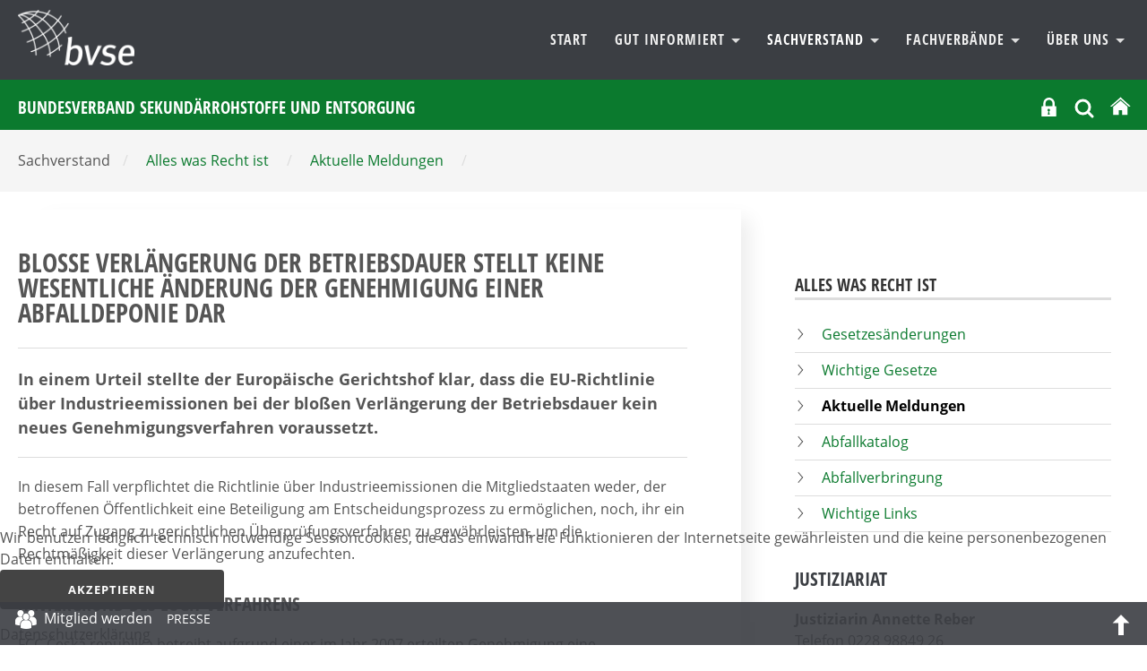

--- FILE ---
content_type: text/html; charset=utf-8
request_url: https://bvse.de/sachverstand-bvse-recycling/alles-was-recht-ist/meldungen-recht-recht-entsorgung/8589-die-blosse-verlaengerung-der-betriebsdauer-einer-abfalldeponie-stellt-keine-wesentliche-aenderung-der-genehmigung-der-anlage-dar.html
body_size: 12054
content:
<!DOCTYPE html>
<html xmlns="http://www.w3.org/1999/xhtml" xml:lang="de-de" lang="de-de" dir="ltr">
<head>
	<meta name="viewport" content="width=device-width, initial-scale=1">
	<meta name="referrer" content="same-origin">
	<meta name="HandheldFriendly" content="true" >
	<meta name="apple-mobile-web-app-capable" content="YES" >
	<meta name="format-detection" content="telephone=no">
	<meta charset="utf-8">
	<meta property="og:title" content="Bloße Verlängerung der Betriebsdauer stellt keine wesentliche Änderung der Genehmigung einer Abfalldeponie dar">
	<meta property="og:type" content="article">
	<meta property="og:url" content="https://bvse.de/sachverstand-bvse-recycling/alles-was-recht-ist/meldungen-recht-recht-entsorgung/8589-die-blosse-verlaengerung-der-betriebsdauer-einer-abfalldeponie-stellt-keine-wesentliche-aenderung-der-genehmigung-der-anlage-dar.html">
	<meta property="og:site_name" content="bvse">
	<meta property="og:description" content="In einem Urteil stellte der Europäische Gerichtshof klar, dass die EU-Richtlinie über Industrieemissionen bei der bloßen Verlängerung der Betriebsdauer kein neues Genehmigungsverfahren voraussetzt. ">
	<meta name="description" content="Der Mittelstand im bvse steht für Sekundärrohstoffe, Recycling, Entsorgung und arbeitet für eine Wirtschaft, die Wert legt auf Nachhaltigkeit und Ressourceneffi">
	<meta name="generator" content="Joomla! - Open Source Content Management">
	<title>bvse – Bloße Verlängerung der Betriebsdauer stellt keine wesentliche Änderung der Genehmigung einer Abfalldeponie dar</title>
	<link href="https://bvse.de/suchen.opensearch" rel="search" title="OpenSearch bvse" type="application/opensearchdescription+xml">
	<link href="/templates/bvse/favicon.ico" rel="icon" type="image/vnd.microsoft.icon">

	<link href="/media/modals/css/style.min.css?9f122d" rel="stylesheet">
	<link href="/media/modals/css/theme-custom.min.css?9f122d" rel="stylesheet">
	<link href="/plugins/system/cookiehint/css/bvse.css?9f122d" rel="stylesheet">
	<link href="https://bvse.de/media/plg_jooag_shariff/assets/shariff.complete.css" rel="stylesheet">
	<link href="/media/plg_system_jcepro/site/css/content.min.css?86aa0286b6232c4a5b58f892ce080277" rel="stylesheet">
	<link href="/media/plg_system_jcemediabox/css/jcemediabox.min.css?2c837ab2c7cadbdc35b5bd7115e9eff1" rel="stylesheet">
	<style>#redim-cookiehint-bottom {position: fixed; z-index: 99999; left: 0px; right: 0px; bottom: 0px; top: auto !important;}</style>


<link rel="stylesheet" href="/templates/bvse/css/template.css" type="text/css" media="screen" >
<link rel="stylesheet" href="/templates/bvse/css/print.css" type="text/css"  media="Print" >
	
	
	<style>
    		
	
	
	
	
	:root {
		--templatecolor: #0b7a2e;
		--textcolor:#555555;
		--linkcolor: #86af00;
		--advancedcolor:#86af00;


	}
	

input[type="radio"] {
  appearance: radio;
}
	
	
	
	
	
 </style>

</head>
<body>
<h1 class="unsichtbar">Der bvse informiert den Mittelstand &uuml;ber Abfall, Sekund&auml;rrohstoffe, Recycling und Entsorgung.</h1>

	<button class="menu-button hamburger  hamburger--arrow js-hamburger" id="openmenulink" aria-controls="navigation">
		<span class="hamburger-box"><span class="hamburger-inner"></span></span>
		<span class="element-invisible"> Navigation öffnen</span>
	</button>


		<div id="around">
			<header id="header">
				<div id="nav" class="container">
				  <p><a href="/index.php" class="home"> <img src="/images/logo2.png" alt="Logo:Bundesverband Sekundärrohstoffe und Entsorgung" /> </a></p>

				<div  class="navbar " id="navigation" aria-describedby="navheading">
					 <ul class="skiplinks">
							<li><a href="/index.php" class="startseite"><span>Zur Startseite</span> </a></li>                            <li><a href="#nav" class="u2">Zur Navigation</a></li>
                            <li><a href="#contentarea" class="u2">Zum Inhalt springen</a></li>
						</ul>
                    	<nav  class="navigation">
                        <a class="menu-button2" href="#navbar" onclick="return false"><span class="unsichtbar">Navigation schliessen</span></a>
                            <h2 class="unsichtbar" id="navheading">Navigation und Suche</h2>

                            

<ul class="menu horizontal">
	<li class="item-469"><a href="/" >Start</a></li><li class="item-177 deeper dropdown parent">				<a class="dropdown-toggle" aria-haspopup="true"  data-toggle="dropdown" id="dropdownMenuLink_2" data-bs-toggle="dropdown" aria-expanded="false" href="#" data-target="dmenu1">
									Gut informiert										<span class="caret"></span>
					
					
				</a>
                <div class="dropdown-menu" id="dmenu1" role="navigation" aria-labelledby="dropdownMenuLink_2"><div class="menu-description"><h3>Wir haben was zu sagen</h3>
<p>Schnelle Meldungen, fundierte Marktberichte, klare Botschaften. Hauptsache: Immer gut informiert!</p></div><ul ><li class="item-256 parent"><a href="/recycling/recycling-nachrichten.html" >Recycling Nachrichten</a></li><li class="item-185"><a href="/recycling/termine-recycling.html" >Termine</a></li><li class="item-322"><a href="/recycling/recycling-tv.html" >BVSE-TV</a></li><li class="item-488"><a href="/recycling/recycling-presse.html" >Presseservice</a></li><li class="item-559"><a href="/recycling/recycling-linkliste.html" >Gut vernetzt</a></li><li class="item-822 parent"><a href="/recycling/recycling-publikationen/recht.html" >Veröffentlichungen</a></li><li class="item-1609"><a href="/recycling/newsletter.html" >bvse am Mittag</a></ul></div></li><li class="item-175 active deeper dropdown parent">				<a class="dropdown-toggle" aria-haspopup="true"  data-toggle="dropdown" id="dropdownMenuLink_33" data-bs-toggle="dropdown" aria-expanded="false" href="#" data-target="dmenu2">
									Sachverstand										<span class="caret"></span>
					
					
				</a>
                <div class="dropdown-menu" id="dmenu2" role="navigation" aria-labelledby="dropdownMenuLink_33"><div class="menu-description"><h3>Sachverstand nutzen</h3>
<p>Komplexe juristische Fragestellungen, Abfallverbringung, BImSchG und vieles mehr. Politik, Markt, Zertifizierungen und Weiterbildung. Wir bieten praxisnahe Unterstützung.</p></div><ul ><li class="item-203 active parent"><a href="/sachverstand-bvse-recycling/alles-was-recht-ist.html" >Alles was Recht ist</a></li><li class="item-560"><a href="/sachverstand-bvse-recycling/themen-ereignisse.html" >Themen &amp; Ereignisse</a></li><li class="item-189 parent"><a href="/sachverstand-bvse-recycling/bildungszentrum.html" >Bildungszentrum</a></li><li class="item-188 parent"><a href="/sachverstand-bvse-recycling/tagungen.html" >Tagungen</a></li><li class="item-277"><a href="/sachverstand-bvse-recycling/qualitaetssiegel-recycling-verwertung.html" >Unsere Qualitätssiegel</a></li><li class="item-554"><a href="http://www.bvse-entsorgergemeinschaft.de/" target="_blank" rel="noopener noreferrer">bvse-Entsorgergemeinschaft</a></ul></div></li><li class="item-105 deeper dropdown parent">				<a class="dropdown-toggle" aria-haspopup="true"  data-toggle="dropdown" id="dropdownMenuLink_144" data-bs-toggle="dropdown" aria-expanded="false" href="#" data-target="dmenu3">
									Fachverbände										<span class="caret"></span>
					
					
				</a>
                <div class="dropdown-menu" id="dmenu3" role="navigation" aria-labelledby="dropdownMenuLink_144"><div class="menu-description"><h3>Unsere Fachverbände: Aktiv für die Branche</h3>
<p>In den Fachverbänden entwickeln Experten aus den Mitgliedsunternehmen Strategien für die Zukunft und erarbeiten Lösungsvorschläge für aktuelle Fragestellungen.</p></div><ul ><li class="item-240"><a href="/fachverband-papierrecycling.html" >Papierrecycling</a></li><li class="item-276"><a href="/fachverband-kunststoffrecycling.html" >Kunststoffrecycling</a></li><li class="item-106"><a href="/schrott-e-schrott-und-kfz-recycling.html" >Schrott, E-Schrott und Kfz-Recycling</a></li><li class="item-344"><a href="/fachverband-ersatzbrennstoffe-altholz-biogene-abfaelle.html" >Ersatzbrennstoffe, Altholz und Biogene Abfälle</a></li><li class="item-342"><a href="/fachverband-mineralik.html" >Mineralik - Recycling und Verwertung</a></li><li class="item-338"><a href="/fachverband-textilrecyling.html" >Textilrecycling</a></li><li class="item-348"><a href="/fachverband-sonderabfall.html" >Sonderabfallwirtschaft</a></li><li class="item-346"><a href="/fachverband-glasrecycling.html" >Glasrecycling</a></li><li class="item-340"><a href="/fachverband-akten-datentraegervernichtung.html" >Akten- und Datenträgervernichtung</a></li><li class="item-1483"><a href="/fachverband-reifen-und-gummi.html" >Reifen und Gummi</a></ul></div></li><li class="item-125 deeper dropdown parent">				<a class="dropdown-toggle" aria-haspopup="true"  data-toggle="dropdown" id="dropdownMenuLink_155" data-bs-toggle="dropdown" aria-expanded="false" href="#" data-target="dmenu4">
									Über Uns										<span class="caret"></span>
					
					
				</a>
                <div class="dropdown-menu" id="dmenu4" role="navigation" aria-labelledby="dropdownMenuLink_155"><div class="menu-description"><h3>Wir machen Zukunft – nachhaltig!</h3>
<p>Mehr als 880 Mitgliedsunternehmen sorgen dafür, dass aus Abfällen wieder Wertstoffe werden und sie als Sekundärrohstoffe die Grundlage für Produkte und Energiegewinnung bilden.</p></div><ul ><li class="item-196 parent"><a href="/ueber-uns/verband-recycling-sekundaerrohstoffe-entsorgung.html" >Verband - Leitbild - Präsidium </a></li><li class="item-489 parent"><a href="/ueber-uns/bvse-kontakt.html" >Kontakt</a></li><li class="item-126 parent"><a href="/ueber-uns/landesverbaende.html" >Landesverbände</a></li><li class="item-127 parent"><a href="/ueber-uns/fachverbaende.html" >Fachverbände</a></li><li class="item-613 parent"><a href="/ueber-uns/ausschuesse-bvse.html" >Ausschüsse</a></li><li class="item-159 parent"><a href="/ueber-uns/bvse-juniorenkreis.html" >BVSE-Juniorenkreis</a></li><li class="item-326"><a href="/ueber-uns/mitglieder.html" >Mitgliedersuche </a></li><li class="item-271"><a href="/ueber-uns/mitglied-werden.html" >Mitglied werden</a></li><li class="item-1834 parent"><a href="/ueber-uns/frauennetzwerk.html" >Frauennetzwerk</a></ul></div></li></ul>

							
                        </nav>
					</div>
					</div>


					<div class="topnavigation">
						<div class="container">
		                   <h1>Bundesverband Sekundärrohstoffe und Entsorgung</h1>

						<div class="help">
					     
						  <div class="logintop">
<button id="login" class="" data-original-title="Mitgliederbereich" aria-controls="login-form-150"
data-bs-toggle="collapse" data-bs-target="#login-form-150" aria-expanded="false"><svg fill="#fff" width="21px" height="21px" viewBox="-13.39 0 122.88 122.88" version="1.1" id="Layer_1" xmlns="http://www.w3.org/2000/svg" xmlns:xlink="http://www.w3.org/1999/xlink"  aria-hidden="true" enable-background="new 0 0 96.108 122.88" xml:space="preserve">
<path fill-rule="evenodd" clip-rule="evenodd" d="M2.892,56.036h8.959v-1.075V37.117c0-10.205,4.177-19.484,10.898-26.207v-0.009 C29.473,4.177,38.754,0,48.966,0C59.17,0,68.449,4.177,75.173,10.901l0.01,0.009c6.721,6.723,10.898,16.002,10.898,26.207v17.844 v1.075h7.136c1.59,0,2.892,1.302,2.892,2.891v61.062c0,1.589-1.302,2.891-2.892,2.891H2.892c-1.59,0-2.892-1.302-2.892-2.891 V58.927C0,57.338,1.302,56.036,2.892,56.036L2.892,56.036z M26.271,56.036h45.387v-1.075V36.911c0-6.24-2.554-11.917-6.662-16.03 l-0.005,0.004c-4.111-4.114-9.787-6.669-16.025-6.669c-6.241,0-11.917,2.554-16.033,6.665c-4.109,4.113-6.662,9.79-6.662,16.03 v18.051V56.036L26.271,56.036z M49.149,89.448l4.581,21.139l-12.557,0.053l3.685-21.423c-3.431-1.1-5.918-4.315-5.918-8.111 c0-4.701,3.81-8.511,8.513-8.511c4.698,0,8.511,3.81,8.511,8.511C55.964,85.226,53.036,88.663,49.149,89.448L49.149,89.448z"/>
</svg>
<span class="unsichtbar">Login</span></button>
<form id="login-form-150" class="mod_login_form collapse " action="/sachverstand-bvse-recycling/alles-was-recht-ist/meldungen-recht-recht-entsorgung/8589-die-blosse-verlaengerung-der-betriebsdauer-einer-abfalldeponie-stellt-keine-wesentliche-aenderung-der-genehmigung-der-anlage-dar.html" method="post">

            <div class="mod-login__pretext pretext">
            <p><small style="color:#555; line-height:12px; display:inline-block">Wir verwenden Cookies. Mit dem Login stimmen Sie dem zu. Weitere Informationen finden Sie in unsere <a href="https://www.bvse.de/datenschutz.html" style="text-decoration:underline">Datenschutzerklärung</a>.</small></p>
        </div>
    
    <div class="mod-login__userdata userdata">
        <div class="mod-login__username form-group">
                            <div class="input-group">
                    <input id="modlgn-username-150" type="text" name="username" class="form-control" autocomplete="username" placeholder="Benutzername">
                    <label for="modlgn-username-150" class="visually-hidden">Benutzername</label>
                    <span class="input-group-text" title="Benutzername">
                        <span class="icon-user icon-fw" aria-hidden="true"></span>
                    </span>
                </div>
                    </div>

        <div class="mod-login__password form-group">
                            <div class="input-group">
                    <input id="modlgn-passwd-150" type="password" name="password" autocomplete="current-password" class="form-control" placeholder="Passwort">
                    <label for="modlgn-passwd-150" class="visually-hidden">Passwort</label>
                                   </div>
                    </div>

        
        
        <div class="mod-login__submit form-group">
            <button type="submit" name="Submit" class="btn btn-primary w-100">Anmelden</button>
        </div>

             <!--       <ul class="mod-login__options list-unstyled">
                <li>
                    <a href="/component/users/reset.html?Itemid=469">
                    Passwort vergessen?</a>
                </li>
                <li>
                    <a href="/component/users/remind.html?Itemid=469">
                    Benutzername vergessen?</a>
                </li>
                            </ul> -->
        <input type="hidden" name="option" value="com_users">
        <input type="hidden" name="task" value="user.login">
        <input type="hidden" name="return" value="aW5kZXgucGhwP0l0ZW1pZD04MTU=">
        <input type="hidden" name="277d313133f96ff4f131fa6e9076a3af" value="1">    </div>
            <div class="mod-login__posttext posttext">
            <p><small style="color:#555; line-height:12px; display:inline-block">Sollten Sie Ihre Zugangsdaten vergessen haben, melden Sie sich  bitte bei unserem <a href="mailto:mitgliederbuero@bvse.de?subject=NeueZugangsdaten" style="text-decoration:underline">Mitgliederbüro</a>.</small></p>
        </div>
      </form></div>



<div class="search closebydefault" >

<button class="opensearch" data-bs-toggle="collapse"  data-bs-target="#searchmodule"> <svg width="24px" height="24px" viewBox="0 0 24 24" fill="none" xmlns="http://www.w3.org/2000/svg">
<path d="M15.7955 15.8111L21 21M18 10.5C18 14.6421 14.6421 18 10.5 18C6.35786 18 3 14.6421 3 10.5C3 6.35786 6.35786 3 10.5 3C14.6421 3 18 6.35786 18 10.5Z" stroke="#ffffff" stroke-width="3" stroke-linecap="round" stroke-linejoin="round"/>
</svg><span class="element-invisible">OPEN_SEARCH</span></button>

<div class="searchmodule" role="search" id="searchmodule">
	<form class="mod-finder js-finder-searchform form-search form-inline " action="/suchen.html" method="get">
		
				<label for="mod-search-searchword" class="visually-hidden unsichtbar finder">Suchen</label><input type="text" name="q" id="mod-search-searchword" class="js-finder-search-query form-control inputbox search-query" value="" placeholder="Suche &hellip;"><button class="searchbutton" type="submit"><svg width="36px" height="36px" viewBox="0 0 24 24" fill="none" xmlns="http://www.w3.org/2000/svg">
<path d="M15.7955 15.8111L21 21M18 10.5C18 14.6421 14.6421 18 10.5 18C6.35786 18 3 14.6421 3 10.5C3 6.35786 6.35786 3 10.5 3C14.6421 3 18 6.35786 18 10.5Z" stroke="#fff" stroke-width="2" stroke-linecap="round" stroke-linejoin="round"/>
</svg><span class="unsichtbar"> Suchen</span> </button>							</form>
<button  class="closesearch" data-bs-toggle="collapse" data-bs-target="#searchmodule"> <span class="element-invisible">CLOSE_SEARCH</span></button>

</div></div>

  <a href="/index.php" title="bvse Startseite"><svg version="1.1" id="Ebene_1" xmlns="http://www.w3.org/2000/svg" xmlns:xlink="http://www.w3.org/1999/xlink" x="0px" y="0px"
     width="24px" height="24px" viewBox="0 0 50 50" enable-background="new 0 0 50 50" xml:space="preserve">
	<title>Start</title>

	<path fill="#ffffff" d="M8.958,45.508c0,0-0.041,1.045,0.976,1.045c1.267,0,11.76-0.016,11.76-0.016l0.017-9.634
		c0,0-0.167-1.589,1.376-1.589h4.877c1.824,0,1.711,1.589,1.711,1.589l-0.02,9.604h11.511c1.292,0,1.233-1.299,1.233-1.299V27.444
		L26.176,13.017L8.958,27.444V45.508L8.958,45.508z"/>
		<path fill="#ffffff" d="M2.354,26.103c0,0,1.462,2.696,4.652,0l19.054-16.12l17.863,16.019c3.696,2.664,5.076,0,5.076,0
		L26.061,5.222L2.354,26.103z"/>

</svg></a>

				        </div>
						</div></div>
	
			</header>
	<div class="mainheading"><div class="container"><span class="unsichtbar">Sie sind hier:  </span><ul class="breadcrumb" itemscope  itemtype="http://schema.org/BreadcrumbList"><li>Sachverstand <span>/</span></li><li><a href="/sachverstand-bvse-recycling/alles-was-recht-ist.html" class="pathway"><span>Alles was Recht ist</span></a><span>/ </span></li><li><a href="/sachverstand-bvse-recycling/alles-was-recht-ist/meldungen-recht-recht-entsorgung.html" class="pathway"><span>Aktuelle Meldungen</span></a><span>/ </span></li>
   </ul></div></div>






					<div id="contentarea">

           	                            <div class="container">
							<div class="row">
							<main class="col-8 maincontent">
																			

																	
								  	<article class="item-page" itemscope itemtype="https://schema.org/Article">
	<meta itemprop="inLanguage" content="de-DE">
	
		

		
	

		
			
			<header class="page-header">
			<h2 itemprop="headline">
				Bloße Verlängerung der Betriebsdauer stellt keine wesentliche Änderung der Genehmigung einer Abfalldeponie dar			</h2>
			
					</header>
	
	
			
		
		
			
		

			
						<div itemprop="articleBody" class="com-content-article__body">
			<p class="intro">In einem Urteil stellte der Europäische Gerichtshof klar, dass die EU-Richtlinie über Industrieemissionen bei der bloßen Verlängerung der Betriebsdauer kein neues Genehmigungsverfahren voraussetzt.</p>
 
<p>In diesem Fall verpflichtet die Richtlinie über Industrieemissionen die Mitgliedstaaten weder, der betroffenen Öffentlichkeit eine Beteiligung am Entscheidungsprozess zu ermöglichen, noch, ihr ein Recht auf Zugang zu gerichtlichen Überprüfungsverfahren zu gewährleisten, um die Rechtmäßigkeit dieser Verlängerung anzufechten.</p>
<h3>Hintergrund des EuGH-Verfahrens</h3>
<p>FCC Česká republika betreibt aufgrund einer im Jahr 2007 erteilten Genehmigung eine Abfalldeponie im Stadtbezirk Praha-Ďáblice (Tschechische Republik). Ende 2015 beantragte FCC Česká republika bei der Stadt Prag, das für das Betriebsende vorgesehen Datum, das auf den 31. Dezember 2015 festgelegt war, zu verschieben. <br /><br />Die Stadt Prag gab diesem Antrag statt und verschob das Datum für das Ende der Deponierung auf den 31. Dezember 2017. Der Stadtbezirk Praha-Ďáblice und der Spolek pro Ďáblice, eine tschechische Umweltschutzvereinigung, legten beim tschechischen Umweltministerium Beschwerde gegen diese Entscheidung ein. Das Umweltministerium wies die Beschwerde mit der Begründung, dass die Beschwerdeführer nicht Beteiligte des Verfahrens der Änderung der Betriebsgenehmigung seien, als unzulässig zurück. <br /><br />Die Beschwerdeführer fochten die Entscheidung des Ministeriums vor den tschechischen Gerichten an und machten geltend, dass die Verlängerung des Betriebsdauer der Deponie eine wesentliche Änderung darstelle, die nach der Richtlinie über Industrieemissionen ein Recht auf Beteiligung der betroffenen Öffentlichkeit begründe.<br /><br />Das im Stadium des Rechtsmittels mit dem Rechtsstreit befasste tschechische Oberste Verwaltungsgericht fragt den Gerichtshof, ob die bloße Verlängerung des Betriebszeitraums der Deponie, ohne dass der genehmigte maximale Umfang der Anlage oder die Gesamtkapazität dieser Anlage geändert würden, eine wesentliche Änderung der Betriebsgenehmigung der Anlage im Sinne der Richtlinie darstellt.</p>
<h3>Urteilsbegründung</h3>
<p>Mit seinem Urteil weist der Gerichtshof darauf hin, dass nach der Richtlinie eine wesentliche Änderung einer Anlage zum einen ihre Erweiterung und zum anderen die Änderung ihrer Beschaffenheit oder ihrer Funktionsweise ist, soweit diese erhebliche nachteilige Auswirkungen auf die menschliche Gesundheit und die Umwelt haben können.<br /><br />Der Gerichtshof stellt fest, dass die bloße Verlängerung des Betriebszeitraums einer Abfalldeponie nicht für sich genommen den Umfang der Anlage oder die Lagerkapazität, wie diese in der ursprünglichen Genehmigung vorgesehen war, ändert und somit keine Erweiterung der Anlage darstellt. Auch die bloße Verlängerung des Zeitraums der Ablagerung stellt keine Änderung der Anlage, sei es ihrer Beschaffenheit oder ihrer Funktionsweise, dar. Denn da die Richtlinie nicht vorschreibt, dass die ursprüngliche Genehmigung eine Betriebsdauer vorzusehen hat, kann sie nicht verlangen, dass die bloße Verlängerung des Betriebs einer neuen Genehmigung bedarf.<br /><br />Folglich stellt die bloße Verlängerung des Betriebszeitraums einer Abfalldeponie keine wesentliche Änderung ihrer Betriebsgenehmigung dar. Daraus folgt, dass die Mitgliedstaaten nicht verpflichtet sind, vom Betreiber einer Deponie zu verlangen, dass er eine neue Genehmigung beantragt, wenn er nur eine solche Verlängerung innerhalb der Grenzen der bereits genehmigten Gesamtlagerkapazität beabsichtigt. In einem solchen Fall verleiht die Richtlinie der betroffenen Öffentlichkeit weder ein Recht auf Beteiligung am Verfahren der Gewährung der Verlängerung, noch auf Zugang zu einem gerichtlichen Überprüfungsverfahren, um die Rechtmäßigkeit dieser Verlängerung anzufechten.<br /><span style="text-decoration: underline;"><br />EuGH-Urteil vom 02.06.2022</span> <br />Rechtssache C‑43/21<br /><a href="https://curia.europa.eu/juris/document/document.jsf;jsessionid=2A13490A8E21AC959E4E4021F5C5593B?text=&amp;docid=260185&amp;pageIndex=0&amp;doclang=DE&amp;mode=req&amp;dir=&amp;occ=first&amp;part=1&amp;cid=5215221" target="_blank" rel="noopener"><br /><span style="text-decoration: underline;"><strong>Hier: Volltext des Urteils</strong></span></a><br /><br /><br /><br />&nbsp;<br /><br /></p>		</div>
		
									<dl class="article-info text-muted">

            <dt class="article-info-term">
                            Details                    </dt>

        
        
        
        
                    			<dd class="published">
				<span class="icon-calendar"></span>
				<time datetime="2022-06-07T12:57:10+02:00" itemprop="datePublished">
					Veröffentlicht: 07. Juni 2022				</time>
			</dd>
        
    
            
        
            </dl>
										
		
				
												
	


	
	
			
<div class="articlefooter"><div class="shariff" data-lang="de" data-orientation="horizontal" data-theme="color" data-button-style="standard"data-media-url="null"data-twitter-via="@bvsenews" data-services="[&quot;linkedin&quot;,&quot;twitter&quot;,&quot;facebook&quot;]"></div>
<p class="print"><a href="#" onclick="window.print(); return false()" title="Beitrag ausdrucken"> 				<img src="/templates/bvse/images/system/printButton.png" alt="Drucken">	</a></p></div>



</article>


								

									
						</main>
							<div id="right" class="col-4">
				
																
								<div class="moduletable ">
        <ul class="mod-menu menu mod-list nav  sidemenu">
<li class="nav-item item-954"><h4 class="nav-header " >Alles was Recht ist</h4>
</li><li class="nav-item item-556 parent"><a href="/sachverstand-bvse-recycling/alles-was-recht-ist/rechtsaenderungen/kreislaufwirtschaftsgesetz.html" >Gesetzesänderungen</a></li><li class="nav-item item-1387 parent"><a href="/sachverstand-bvse-recycling/alles-was-recht-ist/wichtige-gesetze/gewerbeabfallverordnung.html" >Wichtige Gesetze</a></li><li class="nav-item item-191 current active"><a href="/sachverstand-bvse-recycling/alles-was-recht-ist/meldungen-recht-recht-entsorgung.html" aria-current="location">Aktuelle Meldungen</a></li><li class="nav-item item-1046"><a href="/sachverstand-bvse-recycling/alles-was-recht-ist/abfallkatalog.html" >Abfallkatalog</a></li><li class="nav-item item-1072"><a href="/sachverstand-bvse-recycling/alles-was-recht-ist/abfallverbringung.html" >Abfallverbringung</a></li><li class="nav-item item-558 parent"><a href="/sachverstand-bvse-recycling/alles-was-recht-ist/wichtige-links.html" >Wichtige Links</a></li></ul>
</div>
<div class="moduletable ">
            <h3 >Justiziariat</h3>        
<div id="mod-custom107" class="mod-custom custom">
    <address><address><strong>Justiziarin Annette Reber</strong><br /><span class="flaticon-telephone">Telefon 0228 98849 26<br /><span class="flaticon-interface-2"><span class="element-invisible">E-Mail</span> <a href="mailto:%20reber@bvse.de" target="_blank">reber@bvse.de</a></span></span></address><address><strong>Rechtsreferentin Xandra Hennemann</strong><br /><span class="flaticon-telephone">Telefon 0228 98849 16<br /><span class="flaticon-interface-2"><span class="element-invisible">E-Mail</span> <a href="mailto:hennemann@bvse.de" target="_blank">hennemann@bvse.de</a>&nbsp; </span></span></address></address></div>
</div>

							</div>

							</div>
							</div>
			
			
			</div><!-- around -->




		</div>




<div id="footer-infos">
	<div class="container">
		<div class="row">
			<div class="col-3 bordered">
				<div class="moduletable ">
            <h3 >bvse am Mittag</h3>        
<div id="mod-custom359" class="mod-custom custom">
    <p>Mit unserem Newsletter „bvse am Mittag“ informieren wir Sie mehrmals wöchentlich über relevante Neuigkeiten aus der Branche und über unseren Verband.</p>
<p><a href="/recycling/newsletter.html" class="btn">Anmeldung</a></p></div>
</div>

			</div>
			<div class="col-3 bordered">
				<div class="moduletable ">
            <h3 >bvse.de</h3>        <ul class="mod-menu menu mod-list nav menu">
<li class="nav-item item-498"><a href="/" >bvse.de Startseite</a></li><li class="nav-item item-1038"><a href="/recycling/pressemitteilungen.html" >Pressemitteilungen</a></li><li class="nav-item item-507 alias-parent-active"><a href="/sachverstand-bvse-recycling/alles-was-recht-ist.html" >Recht</a></li><li class="nav-item item-506"><a href="/sachverstand-bvse-recycling/tagungen.html" >Tagungen</a></li><li class="nav-item item-508"><a href="/sachverstand-bvse-recycling/qualitaetssiegel-recycling-verwertung.html" >bvse-Qualitätssiegel</a></li><li class="nav-item item-501"><a href="/ueber-uns/verband-recycling-sekundaerrohstoffe-entsorgung.html" >Der Verband</a></li><li class="nav-item item-502"><a href="/fachverbaende-recycling-sekundaerrohstoffe-entsorgung.html" >bvse-Fachverbände</a></li><li class="nav-item item-503"><a href="/ueber-uns/bvse-juniorenkreis.html" >bvse-Juniorenkreis</a></li><li class="nav-item item-1105"><a href="/datenschutz.html" >Datenschutz</a></li><li class="nav-item item-823"><a href="/impressum-footer.html" >Impressum, KI-Hinweis, Bildquellen</a></li><li class="nav-item item-1950"><a href="/co2-tool.html" >Co2-Tool</a></li></ul>
</div>

			</div>
			<div class="col-3">
				<div class="moduletable ">
            <h3 >Kontakt</h3>        
<div id="mod-custom117" class="mod-custom custom">
    <address>bvse-Bundesverband Sekundärrohstoffe und Entsorgung e.V.<br />Fränkische Straße 2<br />53229 Bonn<br /><br /><span class="flaticon-interface-2"></span><span class="element-invisible">E-Mail: </span><a href="mailto:info@bvse.de">info@bvse.de</a><br /><span class="flaticon-telephone"></span><span class="element-invisible">Telefon: </span>0049 228 98849-0<br /><span class="flaticon-technology-1"></span><span class="element-invisible">Fax:&nbsp;&nbsp;&nbsp;&nbsp;&nbsp; </span>0049 228 98849-99</address></div>
</div>

			</div>
			<div class="col-3">
				<div class="moduletable ">
            <h3 >Social Media </h3>        
<div id="mod-custom105" class="mod-custom custom">
    <ul class="socialmedia ">
<li><a href="https://www.linkedin.com/company/bvse/" target="_blank" title="Achtung, neues Fenster"> <img alt=""  src="/images/icons/linkedin.svg"  width="30" height="30" >
<span class="element-invisible">LinkedIn</span></a></li>


<li><a href="https://www.youtube.com/user/bvsetv" target="_blank" title="Achtung, neues Fenster">



<svg width="50px" height="40px" viewBox="0 0 512 512" version="1.1" xmlns="http://www.w3.org/2000/svg" xmlns:xlink="http://www.w3.org/1999/xlink">
    <title>youtube-filled</title>
    <g id="Page-1" stroke="none" stroke-width="1" fill="none" fill-rule="evenodd">
        <g id="icon" fill="#ffffff" transform="translate(42.666738, 106.667236)">
            <path d="M214.304705,0.000543068834 C226.424729,0.0216871426 348.414862,0.444568619 380.010595,8.90219814 C398.378595,13.7775234 412.821262,28.1915286 417.749262,46.6329765 C426.309902,78.5811951 426.652328,143.739282 426.666025,148.900811 L426.666025,149.553735 C426.652328,154.730893 426.309902,220.084332 417.749262,252.032551 C412.821262,270.473998 398.378595,284.888004 380.010595,289.763329 C347.417102,298.488042 218.629945,298.662536 213.491496,298.666026 L213.175003,298.666026 C208.035726,298.662536 79.2276622,298.488042 46.6132622,289.763329 C28.2665955,284.888004 13.8025955,270.473998 8.89592883,252.032551 C0.355768832,220.084332 0.014162432,154.730893 0.000498176,149.553735 L0.000498176,148.900811 C0.014162432,143.739282 0.355768832,78.5811951 8.89592883,46.6329765 C13.8025955,28.1915286 28.2665955,13.7775234 46.6132622,8.90219814 C78.2292622,0.444568619 200.239662,0.0216871426 212.361662,0.000543068834 Z M169.685262,86.2714908 L169.685262,212.394036 L281.215929,149.226778 L169.685262,86.2714908 Z" id="Shape">

</path>
        </g>
    </g>
</svg>



<span class="element-invisible">YouTube</span></a></li>
<li><a href="https://www.facebook.com/pages/Bundesverband-Sekund&Atilde;&curren;rrohstoffe-und-Entsorgung-eV-bvse/185364314824579" target="_blank" title="Achtung, neues Fenster"><svg fill="#ffffff" width="40px" height="40px" viewBox="-5.5 0 32 32" version="1.1" xmlns="http://www.w3.org/2000/svg">
<title>facebook</title>
<path d="M1.188 5.594h18.438c0.625 0 1.188 0.563 1.188 1.188v18.438c0 0.625-0.563 1.188-1.188 1.188h-18.438c-0.625 0-1.188-0.563-1.188-1.188v-18.438c0-0.625 0.563-1.188 1.188-1.188zM14.781 17.281h2.875l0.125-2.75h-3v-2.031c0-0.781 0.156-1.219 1.156-1.219h1.75l0.063-2.563s-0.781-0.125-1.906-0.125c-2.75 0-3.969 1.719-3.969 3.563v2.375h-2.031v2.75h2.031v7.625h2.906v-7.625z"></path>
</svg><span class="element-invisible">Facebook</span></a></li>
<li><a href="https://twitter.com/bvsenews/" target="_blank" title="Achtung, neues Fenster"><svg xmlns="http://www.w3.org/2000/svg"  viewBox="0 0 50 50" width="35px" height="35px"><path fill="#ffffff" d="M 5.9199219 6 L 20.582031 27.375 L 6.2304688 44 L 9.4101562 44 L 21.986328 29.421875 L 31.986328 44 L 44 44 L 28.681641 21.669922 L 42.199219 6 L 39.029297 6 L 27.275391 19.617188 L 17.933594 6 L 5.9199219 6 z M 9.7167969 8 L 16.880859 8 L 40.203125 42 L 33.039062 42 L 9.7167969 8 z"/></svg><span class="element-invisible">Twitter</span></a></li>

</ul>

</div>
</div>

			</div>
		</div>
	</div>
</div>



<div class="fixed">

  <p>
<a data-modals href="/ueber-uns/mitglied-werden.html?ml=1" data-modals-height="700" data-modals-width="800"><img src="/images/mitglied.png" alt="" > <span>Mitglied werden</span></a> <a id="presse" href="/recycling/pressemitteilungen.html"> <span class="flaticon-interface"> </span>Presse</a> <a class="top" title="Nach Oben" href="#header"> <span class="unsichtbar">top</span></a></p>






</div>
    <script src="/media/vendor/jquery/js/jquery.min.js?3.7.1"></script>
	<script src="/media/legacy/js/jquery-noconflict.min.js?504da4"></script>
	<script type="application/json" class="joomla-script-options new">{"joomla.jtext":{"MDL_MODALTXT_CLOSE":"schließen","MDL_MODALTXT_PREVIOUS":"zurück","MDL_MODALTXT_NEXT":"weiter","JSHOWPASSWORD":"Passwort anzeigen","JHIDEPASSWORD":"Passwort ausblenden","MOD_FINDER_SEARCH_VALUE":"Suche &hellip;"},"rl_modals":{"theme":"custom","dimensionsIncludeTitle":0},"system.paths":{"root":"","rootFull":"https:\/\/bvse.de\/","base":"","baseFull":"https:\/\/bvse.de\/"},"csrf.token":"277d313133f96ff4f131fa6e9076a3af","system.keepalive":{"interval":1740000,"uri":"\/component\/ajax\/?format=json"}}</script>
	<script src="/media/system/js/core.min.js?a3d8f8"></script>
	<script src="/media/modals/js/script.min.js?9f122d" type="module"></script>
	<script src="/media/vendor/bootstrap/js/dropdown.min.js?5.3.8" type="module"></script>
	<script src="/media/vendor/bootstrap/js/collapse.min.js?5.3.8" type="module"></script>
	<script src="/media/system/js/keepalive.min.js?08e025" type="module"></script>
	<script src="/media/system/js/fields/passwordview.min.js?61f142" defer></script>
	<script src="https://bvse.de/media/plg_jooag_shariff/assets/shariff.complete.js"></script>
	<script src="/media/plg_system_jcemediabox/js/jcemediabox.min.js?2c837ab2c7cadbdc35b5bd7115e9eff1"></script>
	<script>(function() {  if (typeof gtag !== 'undefined') {       gtag('consent', 'denied', {         'ad_storage': 'denied',         'ad_user_data': 'denied',         'ad_personalization': 'denied',         'functionality_storage': 'denied',         'personalization_storage': 'denied',         'security_storage': 'denied',         'analytics_storage': 'denied'       });     } })();</script>
	<script type="application/ld+json">{"@context":"https://schema.org","@graph":[{"@type":"Organization","@id":"https://bvse.de/#/schema/Organization/base","name":"bvse","url":"https://bvse.de/"},{"@type":"WebSite","@id":"https://bvse.de/#/schema/WebSite/base","url":"https://bvse.de/","name":"bvse","publisher":{"@id":"https://bvse.de/#/schema/Organization/base"},"potentialAction":{"@type":"SearchAction","target":"https://bvse.de/suchen.html?q={search_term_string}","query-input":"required name=search_term_string"}},{"@type":"WebPage","@id":"https://bvse.de/#/schema/WebPage/base","url":"https://bvse.de/sachverstand-bvse-recycling/alles-was-recht-ist/meldungen-recht-recht-entsorgung/8589-die-blosse-verlaengerung-der-betriebsdauer-einer-abfalldeponie-stellt-keine-wesentliche-aenderung-der-genehmigung-der-anlage-dar.html","name":"bvse – Bloße Verlängerung der Betriebsdauer stellt keine wesentliche Änderung der Genehmigung einer Abfalldeponie dar","description":"Der Mittelstand im bvse steht für Sekundärrohstoffe, Recycling, Entsorgung und arbeitet für eine Wirtschaft, die Wert legt auf Nachhaltigkeit und Ressourceneffi","isPartOf":{"@id":"https://bvse.de/#/schema/WebSite/base"},"about":{"@id":"https://bvse.de/#/schema/Organization/base"},"inLanguage":"de-DE"},{"@type":"Article","@id":"https://bvse.de/#/schema/com_content/article/8589","name":"Bloße Verlängerung der Betriebsdauer stellt keine wesentliche Änderung der Genehmigung einer Abfalldeponie dar","headline":"Bloße Verlängerung der Betriebsdauer stellt keine wesentliche Änderung der Genehmigung einer Abfalldeponie dar","inLanguage":"de-DE","dateCreated":"2022-06-07T10:57:10+00:00","isPartOf":{"@id":"https://bvse.de/#/schema/WebPage/base"}}]}</script>
	<script>jQuery(document).ready(function() {var buttonsContainer = jQuery(".shariff");new Shariff(buttonsContainer);});</script>
	<script>jQuery(document).ready(function(){WfMediabox.init({"base":"\/","theme":"light","width":"600","height":"400","lightbox":0,"shadowbox":0,"icons":1,"overlay":1,"overlay_opacity":0.8,"overlay_color":"#000000","transition_speed":500,"close":2,"labels":{"close":"Close","next":"Next","previous":"Previous","cancel":"Cancel","numbers":"{{numbers}}","numbers_count":"{{current}} of {{total}}","download":"Download"},"swipe":true,"expand_on_click":true});});</script>

    <script src="/templates/bvse/javascript/template.js" ></script>
    <script src="/templates/bvse/javascript/tablesaw.js" ></script>


<div id="redim-cookiehint-bottom">   <div id="redim-cookiehint">     <div class="cookiecontent">   Wir benutzen lediglich technisch notwendige Sessioncookies, die das einwandfreie Funktionieren der Internetseite gewährleisten und die keine personenbezogenen Daten enthalten.    </div>     <div class="cookiebuttons">        <a id="cookiehintsubmit" onclick="return cookiehintsubmit(this);" href="https://bvse.de/sachverstand-bvse-recycling/alles-was-recht-ist/meldungen-recht-recht-entsorgung/8589-die-blosse-verlaengerung-der-betriebsdauer-einer-abfalldeponie-stellt-keine-wesentliche-aenderung-der-genehmigung-der-anlage-dar.html?rCH=2"         class="btn">Akzeptieren</a>          <div class="text-center" id="cookiehintinfo">                <a target="_self" href="/datenschutz.html">Datenschutz­erklärung</a>                      </div>      </div>     <div class="clr"></div>   </div> </div>     <script type="text/javascript">        document.addEventListener("DOMContentLoaded", function(event) {         if (!navigator.cookieEnabled){           document.getElementById('redim-cookiehint-bottom').remove();         }       });        function cookiehintfadeOut(el) {         el.style.opacity = 1;         (function fade() {           if ((el.style.opacity -= .1) < 0) {             el.style.display = "none";           } else {             requestAnimationFrame(fade);           }         })();       }         function cookiehintsubmit(obj) {         document.cookie = 'reDimCookieHint=1; expires=0;29; path=/';         cookiehintfadeOut(document.getElementById('redim-cookiehint-bottom'));         return true;       }        function cookiehintsubmitno(obj) {         document.cookie = 'reDimCookieHint=-1; expires=0; path=/';         cookiehintfadeOut(document.getElementById('redim-cookiehint-bottom'));         return true;       }     </script>  
</body>

</html>


--- FILE ---
content_type: text/css
request_url: https://bvse.de/templates/bvse/css/print.css
body_size: 1666
content:
@page {
    margin: 0.8cm;
}

@font-face{
	font-display:swap;
	font-family: 'Open Sans';
	src:url('../fonts/OpenSans-Regular.woff') format('woff'),
	url('../fonts/OpenSans-Regular.ttf') format('truetype');
	font-weight: 300;
	font-style: normal;
	
}

@font-face{
	font-display:swap;
	font-family: 'Open Sans';
	src: 	url('../fonts/OpenSans-Bold.woff') format('woff'),
	url('../fonts/OpenSans-Bold.ttf') format('truetype');
	font-weight: 700;
	font-style: normal;
	
}

@font-face{
	font-display:swap;
	font-family: 'Open Sans Cond Bold';
	src: url('../fonts/OpenSans-CondBold.woff') format('woff'),
	url('../fonts/OpenSans-CondBold.ttf') format('truetype');
	font-weight: 700;
	font-style: normal;
	
}



* {
	font-family: "Open Sans",sans-serif;
	color: #333333;
	font-size: 11pt;
	font-weight: 300;
	box-sizing: border-box;
}


#nav,
.element-invisible,
.search,
.logintop,
.weather,
#mitgliedwerden,
.mod-articles-category-readmore,
.readmore,
.cubelist,
#breadcrumb,
ul.actions,
.mainheading,
.shariff,
.sidemenu,
.unsichtbar,
.groupbuttons,
.pagination,
select#limit,
.contact-form,
.btn,
button,
.article-info-term,
.tablesaw-cell-label,
.carousel-control,
.carousel-indicators,
.timeline,
.carousel-inner img,
#footer-infos, #right, .help, .articlefooter, .pager ,.pagenav
{
	display: none;
}

img {
	max-width: 100%;
	height:auto;
}
figure
{padding:0; margin:20px 0}
.topnavigation h1, h2, h1{
	font-size: 1.2em;
	font-weight: bold;
	text-transform: uppercase;
	font-family: 'Open Sans Cond Bold';
}

h3 {
	text-transform: uppercase;
	color: #3b3e43;
	font-weight: bold;
	font-family: 'Open Sans Cond Bold';
}

h4 {
	font-weight: bold;
	font-family: 'Open Sans Cond Bold';
}

ul {
	padding: 0 0 0 15px;
}

ul.category {
	margin: 0 !important;
}


.item-page p.intro {
	font-size: 1.15em;
	font-weight: 600;
	border-top: solid 1px #ddd;
	border-bottom: solid 1px #ddd;
	padding: 20px 0;
}

.moduletablemitglied ul {
    list-style-type: none;
}

.moduletablemitglied ul li {
    padding: 10px 40px;
    position: relative;
}

.moduletablemitglied ul li::before {
    content: url("../images/plus.svg");
    left: 0;
    position: absolute;
    top: 2px;
}

.contact-category .category.list-striped h3 {
    margin-top: 0;
    border-bottom: solid 1px #ddd;
    font-size: 1.2em;
    color: #555;
    padding-bottom: 5px;
}

h2 span {
    display: block;
    font-size: .9em;
    color: #333;
}

.topnavigation h1 {
	border-bottom: solid 5px #555;
	padding-bottom: 10px;
}

a {
	text-decoration: none;
}

strong {
	font-weight: bold;
}

article, .textboxinhalt, .contact-category {
	padding-bottom: 10px;
}

.item-page {
	overflow: hidden;
}

.category.list-striped li, #right {
	padding-bottom: 20px;
	overflow: hidden;
}

#right h3 {
	text-transform: uppercase;
}

address {
	font-style: normal;
	margin-bottom: 20px;
}

table {
	border-collapse: collapse;
}

th {
	border-bottom: solid 3px #ddd;
	text-align: left;
	padding: 5px 10px;
}

td {
    border-bottom: solid 1px #ddd;
	padding: 5px 10px;
}

.pane-hide {
	opacity: 1 !important;
	height: auto !important;
}

select, input {
	border: solid 1px #ddd;
}

ol, ul {
	margin: 0;
	padding-left: 20px;
}

.tagspopular ul, ul.category-module, .tagsselected ul, #footer-infos ul.menu, ul.socialmedia, .contact-category .category.list-striped {
	list-style-type: none;
	margin: 0 20px;
	padding: 0;
}

.tagspopular ul li, ul.category-module li, .tagsselected ul li, #footer-infos ul.menu>li
{padding-left:20px}

.tagspopular ul li:before, ul.category-module li:before, .tagsselected ul li:before, #footer-infos ul.menu>li:before {
	border-right: 1px solid var(--templatecolor);
	border-top: 1px solid var(--templatecolor);
	content: "";
	display: inline-block;
	height: .45em;
	margin-right: 10px;
	-moz-transform: rotate(45deg) skew(5deg,5deg);
	-o-transform: rotate(45deg) skew(5deg,5deg);
	-webkit-transform: rotate(45deg) skew(5deg,5deg);
	transform: rotate(45deg) skew(5deg,5deg);
	width: .45em;
	position: absolute;
	top: 13px;
	left: -10px;
}


.tagspopular ul li, ul.category-module li, .tagsselected ul li {
    border-bottom: dotted 1px #ccc;
    padding: 7px 0;
	position: relative;
}

#footer-infos ul.menu>li, ul.socialmedia li {
	position: relative;
}

.bild ul.category-module {
	margin: 0;
}

.bild ul.category-module li:before {
    content: '';
}

.contact-category .category.list-striped img {
    filter: grayscale(100%);
    -webkit-filter: grayscale(100%);

    -o-filter: grayscale(100%);
    -ms-filter: grayscale(100%);
    width: 120px;
    margin: 0 20px 20px 0;
	float: left;
}

.contact .thumbnail {
	filter: grayscale(100%);
    -webkit-filter: grayscale(100%);

    -o-filter: grayscale(100%);
    -ms-filter: grayscale(100%);
	float: right;
}

dl dt {
    float: left;
	margin-right: 2px;
}

.article-info dd, dl.article-info {
	margin: 0 !important;
	font-size: 0.9em;
}

.cd-horizontal-timeline .events-content ol, .cd-horizontal-timeline .events-content li {
	padding-left: 0;
}



#footer-infos {
	border-top: 5px solid #0b7a2e;
}

#footer-infos h3 {
	text-transform: uppercase;
	margin-top: 0;
}

#footer-infos .col-3 {
	width: 25%;
	padding: 20px 20px 0 0;
	display: inline-block;
	float: left;
}

.socialmedia .element-invisible {
	display: inline-block;
}


--- FILE ---
content_type: text/javascript
request_url: https://bvse.de/templates/bvse/javascript/template.js
body_size: 713
content:
function viewport() {
	var e = window, a = 'inner';
	if (!('innerWidth' in window )) {
		a = 'client';
		e = document.documentElement || document.body;
	}
	return { width : e[ a+'Width' ] , height : e[ a+'Height' ] };
}
controller=0;
window.addEventListener("resize", function(){
	if(viewport().width >= 900)
	{
		document.querySelector('.navbar').style.marginLeft='0px';
		

		controller=0;
	}
	else
	{
		if(controller==0)
		{
			document.querySelector('.navbar').style.marginLeft='-900px';

		}
		else
		{
			document.querySelector('.navbar').style.marginLeft='0px';
		}
		
	}
});

var showMenu = function() {
	document.querySelector('.navbar').style.marginLeft='0px';
	controller=1;
};





document.addEventListener('DOMContentLoaded', function() {

	document.querySelector('.menu-button').addEventListener('click', function (e) {

		e.preventDefault();
		showMenu();
	});
	document.querySelector('.menu-button2').addEventListener('click', function (e) {
		document.querySelector('.navbar').style.marginLeft='-900px';
		controller=0;
	});

});


var show = function (elem) {
	elem.style.display = 'block';
};

var hide = function (elem) {
	elem.style.display = 'none';
};



document.addEventListener('click', function (event) {
	// Alle Elemente mit der Klasse "collapse.show" finden und die Klasse "show" entfernen
	const collapseElements = document.querySelectorAll('.collapse.show:not(.accordion)');
	collapseElements.forEach(element => {


		if (!element.contains(event.target)) {
                       

			element.classList.remove('show');
	
}
	});
});




// function addTablesawClassToTables() {
	// Get all table elements on the page
//	const tables = document.getElementsByTagName("table");

	// Loop through all table elements and add the "tablesaw" class to each one
//	for (let i = 0; i < tables.length; i++) {
	//	tables[i].classList.add("tablesaw");
	//	tables[i].classList.add("tablesaw-stack");
	//}
// }


//document.addEventListener('DOMContentLoaded', function(){
	// addTablesawClassToTables();
// });

